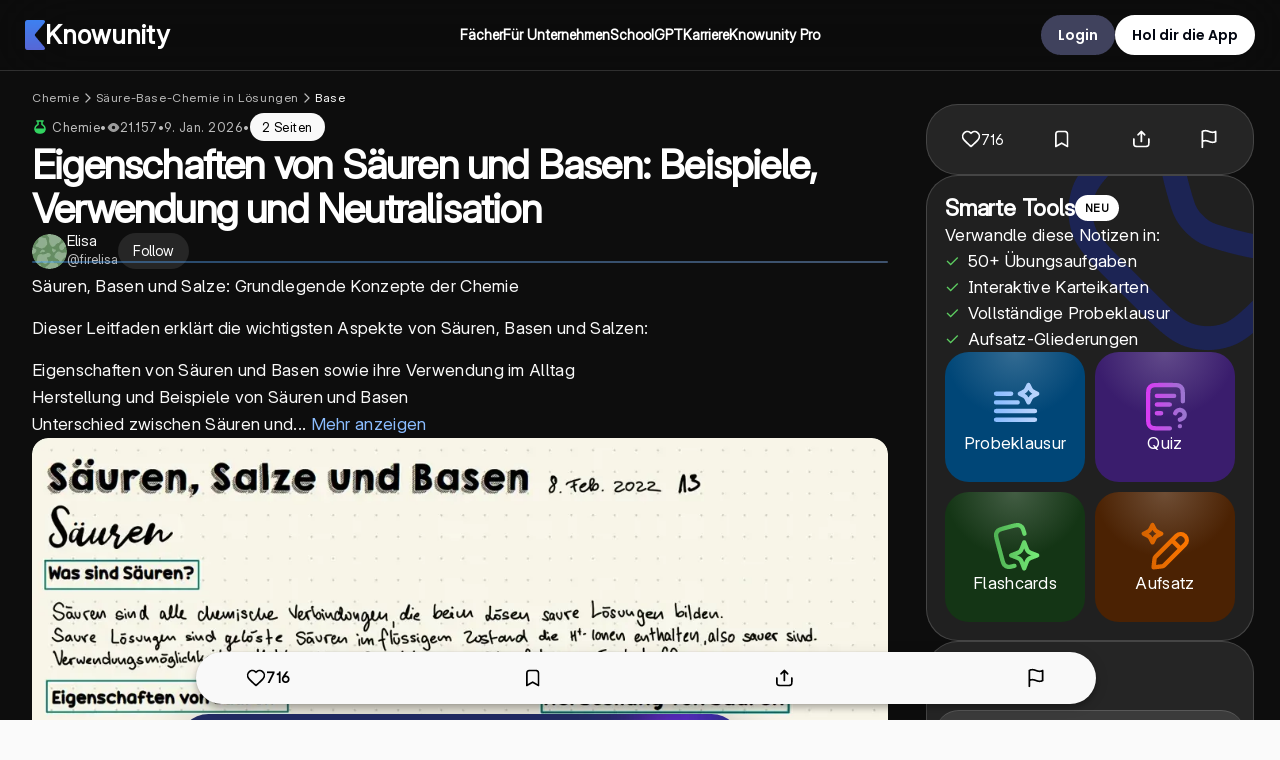

--- FILE ---
content_type: application/javascript; charset=UTF-8
request_url: https://knowunity.de/_next/static/chunks/8916.ff042a4a9d5cca26.js
body_size: 3900
content:
"use strict";(self.webpackChunk_N_E=self.webpackChunk_N_E||[]).push([[8916],{48916:function(e,n,t){t.r(n),t.d(n,{default:function(){return F}});var o=t(52676),a=t(75271),i=t(26242),r=t.n(i),l=t(94808),s=t(82143),c=t(39532),u=t(10649),d=t(5333),m=t.n(d),w=t(68305),h=t(68092),g=t(27066),p=t(47235),k=t(90682),f=t(45270),v=t(4976),b=t(71804),P=t(55801),Z=function(e){let{title:n,authorName:t,authorUrl:a,datePublished:i,dateModified:r,images:l}=e;return(0,o.jsx)(P.Z,{data:{"@context":"https://schema.org","@type":"Article",author:{"@type":"Person",name:t,url:a},dateModified:r,datePublished:i,headline:n,image:l,publisher:{"@type":"Organization",name:"Knowunity",logo:{"@type":"ImageObject",url:"/knowunity_logo.webp"}}}})},x=t(28450),_=t(1226),y=t(27717),S=function(e){let{knowSeoInfo:n,locale:t,asPath:i,tCommon:r}=e,l=(0,a.useMemo)(()=>{if(!t)return null;let e=(0,_.NE)(t),o=(0,y.nZ)(e.countryCode);if(!o)return null;let a="https://".concat(o),l=(0,x.W)({knowSeoInfo:n,t:r});if(!l||0===l.length)return null;let s=l.map((e,n)=>({"@type":"ListItem",position:n+1,name:e.label,item:e.isNotALink?"".concat(a).concat(i):"".concat(a).concat(e.href)}));return{"@context":"https://schema.org","@type":"BreadcrumbList","@id":"".concat(a).concat(i,"#breadcrumb"),itemListElement:s}},[n,t,i,r]);return l?(0,o.jsx)(P.Z,{data:l}):null},C=e=>{var n,t,i,r,l,s,c;let{knowSeoInfo:u}=e,{t:m}=(0,k.Z)("knows"),{t:w}=(0,k.Z)("common"),g=(0,d.useRouter)(),{locale:P}=g,{know:x}=u;return(0,a.useEffect)(()=>{(null==u?void 0:u.experimentVariants.includes(v.u.AiEnhancedVariant))&&(0,b._v)("ai-enhanced")},[null==u?void 0:u.experimentVariants]),(0,o.jsxs)(o.Fragment,{children:[(0,o.jsx)(S,{knowSeoInfo:u,locale:P,asPath:g.asPath,tCommon:w}),(0,o.jsx)(Z,{title:null!==(n=u.title)&&void 0!==n?n:x.title,dateModified:null!==(t=u.updatedOn)&&void 0!==t?t:x.createdOn,authorName:x.knower.user.name,datePublished:x.createdOn,authorUrl:(0,h.YK)((0,p._$)(x.knower),P),images:[x.thumbnailLargeUrl,x.thumbnailMediumUrl,x.thumbnailSmallUrl].filter(e=>null!==e)}),(0,o.jsx)(f.Z,{title:x?(e=>{var n;let t="".concat(u.title.trim()).concat((null==x?void 0:null===(n=x.subjects)||void 0===n?void 0:n.length)?" (".concat(null==x?void 0:x.subjects[0].name,")"):"");switch(e){case 1:return t;case 2:return m("knows/experimentalPageTitlePDF",{documentTitle:t});case 3:return m("knows/experimentalPageTitleSimpleExplanation",{documentTitle:t})}})(x.seoExperimentVariant):"Know",description:x?"".concat(m("knows/slugPageDescription",{subjects:(null==x?void 0:null===(r=x.subjects)||void 0===r?void 0:r.length)?null==x?void 0:x.subjects[0].name:"Knowunity",knowType:null!==(c=null==x?void 0:null===(l=x.knowType)||void 0===l?void 0:l.name)&&void 0!==c?c:"",grades:(null==x?void 0:null===(s=x.grades)||void 0===s?void 0:s.length)?x.grades.map(e=>e.level).join(", "):""})):m("knows/slugDefaultPageDescription"),noIndex:!!x&&!x.isSEOIndexed,imageUrl:null!==(i=null==x?void 0:x.thumbnailSmallUrl)&&void 0!==i?i:void 0,type:"website",canonical:!0})]})},I=t(24892),j=t(38280),E=t(88016),M=t(85439),K=t(66354);let L=r()(()=>t.e(3629).then(t.bind(t,33629)),{loadableGenerated:{webpack:()=>[33629]},ssr:!0}),A=r()(()=>t.e(4744).then(t.bind(t,84744)),{loadableGenerated:{webpack:()=>[84744]},ssr:!0}),D=j.ZP.div.withConfig({componentId:"sc-4f2b8541-0"})(["background-color:",";touch-action:pan-x pan-y;"],E.ZP.colors.white);var F=function(e){var n;let[i,r]=(0,a.useState)(null!==(n=e.similarKnows)&&void 0!==n?n:null),[f,v]=(0,a.useState)(),[b,P]=(0,a.useState)(e.know),Z=(0,d.useRouter)(),{slug:x}=Z.query,{t:_}=(0,k.Z)("knows"),{t:y}=(0,k.Z)("common"),S=(0,h.Zi)(Z),j=(0,M.v9)(e=>e.user);(0,a.useEffect)(()=>{j&&b&&Z.push((0,p.wh)(null==b?void 0:b.slug,{referrerScreen:S}))},[j,b,S,Z]);let E=(0,a.useCallback)(async e=>{let n=(0,I.Mz)();(0,s.JE)(l.Z.get(e).then(e=>{P(e),l.Z.listSimilarKnowsViaAlgorithm(e.uuid).then(e=>{(null==e?void 0:e.length)>0&&r(e)}).catch(e=>{throw e});let t=(0,p.V5)(e.slug);n&&(v(n),(0,I.Xf)()),m().asPath!==t&&m().replace((0,p.V5)(e.slug))}).catch(async e=>{if(e instanceof c.MS){if(e.type===u.Z.NotFound){let{toast:e}=await Promise.resolve().then(t.bind(t,35365));e.error(_("knows/knowNotFoundError"))}else e.handleUnknownError(y,"know.get")}else throw e}),"know")},[S,_,y]);return((0,a.useEffect)(()=>{if("string"!=typeof x)return;let n=(0,h.Ah)(x);if(null===n)return;let t=(0,I.Mz)();if(e.know){P(e.know),(0,I.CT)(e.know),r(e.similarKnows),e.know.isSEOIndexed&&(0,g.L)(w.HoO,{know:e.know,referrerScreen:S,search:t}),t&&(v(t),(0,I.Xf)());return}E(n)},[E,e.know,e.similarKnows,S,x]),b)?(0,o.jsxs)(D,{children:[(0,o.jsx)(C,{knowSeoInfo:e.knowSeoInfo}),(0,o.jsx)(K.vI,{children:(0,o.jsx)(A,{know:b,similarKnows:i,transcript:e.transcript,flashcards:e.flashcards,knowSeoInfo:e.knowSeoInfo,unblurContentForSmallerMarkets:e.unblurContentForSmallerMarkets,experiments:e.experiments,search:f})}),(0,o.jsx)(K.Je,{children:(0,o.jsx)(L,{know:b,similarKnows:i,search:f,transcript:e.transcript,flashcards:e.flashcards,knowSeoInfo:e.knowSeoInfo,unblurContentForSmallerMarkets:e.unblurContentForSmallerMarkets,experiments:e.experiments,preloadedAd:e.preloadedAd})})]}):null}},66354:function(e,n,t){t.d(n,{H0:function(){return u},IE:function(){return s},Je:function(){return l},Q0:function(){return r},pj:function(){return i},vI:function(){return c}});var o=t(88016),a=t(38280);let i=a.ZP.div.withConfig({componentId:"sc-74e04320-0"})(["display:grid;grid-template-columns:2fr 1fr;grid-gap:15px;@media (max-width:","px){grid-template-columns:1fr;}"],e=>{let{isWide:n}=e;return n?1050:1250}),r=a.ZP.div.withConfig({componentId:"sc-74e04320-1"})(["background-color:",";"],e=>{let{backgroundColor:n}=e;return null!=n?n:o.ZP.colors.white}),l=a.ZP.div.withConfig({componentId:"sc-74e04320-2"})(["@media (max-width:","px){display:none;}"],e=>{let{isWide:n}=e;return n?750:1050}),s=a.ZP.div.withConfig({componentId:"sc-74e04320-3"})(["padding:0 15px;@media (max-width:1050px){display:none;}"]),c=a.ZP.div.withConfig({componentId:"sc-74e04320-4"})(["background-color:",";@media (min-width:","px){display:none;}"],e=>{let{backgroundColor:n}=e;return null!=n?n:"transparent"},e=>{let{isWide:n}=e;return n?751:1051}),u=a.ZP.div.withConfig({componentId:"sc-74e04320-5"})(["height:",";width:100%;background-color:",";background-repeat:no-repeat;object-fit:contain;overflow:hidden;position:relative;background-position:",";border-radius:",";.hide-mobile{display:none;}@media (max-height:800px){min-height:",";}@media (max-width:750px){padding-top:10px;height:",";min-height:auto;.hide-mobile{display:block;}","}"],e=>{let{fullWidth:n}=e;return n?"100vh":"auto"},e=>{let{color:n}=e;return null!=n?n:o.ZP.colors.white},e=>{let{alignImageToBottom:n}=e;return n?"bottom":"center"},e=>{let{borderRadius:n}=e;return null!=n?n:"0px"},e=>{let{fitContent:n}=e;return n?"auto":"800px"},e=>{let{fullMobileHeight:n}=e;return n?"800px":"auto"},e=>{let{hideMobileImage:n}=e;return n?(0,a.iv)(["background-image:none !important;"]):""})},55801:function(e,n,t){var o=t(52676);t(75271);var a=t(72585),i=t.n(a);n.Z=function(e){let n,{data:t}=e;try{n=JSON.stringify(t)}catch(e){return null}return(0,o.jsx)(i(),{children:(0,o.jsx)("script",{type:"application/ld+json",dangerouslySetInnerHTML:{__html:n}})})}},4976:function(e,n,t){var o,a;t.d(n,{u:function(){return o}}),(a=o||(o={})).SerpMetaRatingBaseline="serp_rating_variant_0",a.SerpMetaRatingVariant="serp_rating_variant_1",a.AiEnhancedBaseline="ai_enhanced_june_2025_variant_0",a.AiEnhancedVariant="ai_enhanced_june_2025_variant_1",a.GeoElementBaseline="geo_elements_august_2025_variant_0",a.GeoElementVariant="geo_elements_august_2025_variant_1",a.UnblurForLLMBaseline="unblur_for_llm_variant_0",a.UnblurForLLMVariant="unblur_for_llm_variant_1"},28450:function(e,n,t){t.d(n,{W:function(){return a}});var o=t(47235);let a=e=>{let{knowSeoInfo:n,minimalizeBreadCrumbs:t,t:a}=e,{knowledgeArea:i}=n,r=[];if((null==i?void 0:i.slug)&&(null==i?void 0:i.name)){var l,s,c,u;r.push({label:i.name,href:(0,o.kh)(i.slug)}),(null===(l=i.knowledgeDomain)||void 0===l?void 0:l.slug)&&(null===(s=i.knowledgeDomain)||void 0===s?void 0:s.name)&&(r.push({label:i.knowledgeDomain.name,href:(0,o.E)(i.slug,i.knowledgeDomain.slug)}),(null===(c=i.knowledgeDomain.knowledgeItem)||void 0===c?void 0:c.slug)&&(null===(u=i.knowledgeDomain.knowledgeItem)||void 0===u?void 0:u.name)&&r.push({label:i.knowledgeDomain.knowledgeItem.name,href:(0,o.nG)(i.slug,i.knowledgeDomain.slug,i.knowledgeDomain.knowledgeItem.slug)}))}return n.title&&r.push({label:n.title,href:"",isNotALink:!0}),t&&r.pop(),r}},90682:function(e,n,t){var o=t(75271),a=t(70884);n.Z=e=>{let{t:n}=(0,a.$G)(e);return{t:(0,o.useMemo)(()=>n,[])}}},94808:function(e,n,t){var o=t(39532),a=t(75493);n.Z={list:(e,n,t)=>o.ZP.get("knowers/".concat(e,"/knows?page=").concat(n).concat(t?"&cursor=".concat(t):"")).then(e=>({nextCursor:e.data.nextCursor,knows:e.data.content})),listLatest:()=>o.ZP.get("knows/latest").then(e=>e.data.content),listOwn(e,n,t){var i;let r=null===(i=(0,a.ZP)().getState().knower)||void 0===i?void 0:i.uuid;return o.ZP.get("knowers/".concat(r,"/knows?page=").concat(e).concat(n?"&title=".concat(encodeURIComponent(n)):"").concat(t?"&cursor=".concat(t):"")).then(e=>({nextCursor:e.data.nextCursor,knows:e.data.content}))},countOwn(){var e;let n=null===(e=(0,a.ZP)().getState().knower)||void 0===e?void 0:e.uuid;return o.ZP.get("knowers/".concat(n,"/knows?limit=1")).then(e=>e.data.totalElements)},get:e=>o.ZP.get("knows/".concat(e)).then(e=>e.data),getSEOInfo:e=>o.ZP.get("knows/".concat(e,"/seo")).then(e=>e.data),getReviewHistory:e=>o.ZP.get("knows/".concat(e,"/review-history?limit=1")).then(e=>e.data.content),create:e=>o.ZP.post("knows",e).then(e=>e.data),update:(e,n,t,a,i,r,l,s)=>o.ZP.patch("knows/".concat(e),{title:n,description:t,knowType:a,grades:i,subjects:r,schoolTypes:l,examBoardUuids:s}).then(e=>e.data),delete:e=>o.ZP.delete("knows/".concat(e)),updateStatus:(e,n)=>o.ZP.patch("knows/".concat(e,"/status"),{status:n}).then(e=>e.data),getContents:e=>o.ZP.get("knows/".concat(e,"/documents")).then(e=>e.data.content),createContent:(e,n,t,a)=>o.ZP.post("knows/".concat(e,"/documents"),{fileName:n,title:t,orderNumber:a}).then(e=>e.data),updateContent:(e,n,t,a)=>o.ZP.patch("knows/".concat(e,"/documents/").concat(n),{orderNumber:t,title:a}).then(e=>e.data),deleteContent:(e,n)=>o.ZP.delete("knows/".concat(e,"/documents/").concat(n)),getTranscript:e=>o.ZP.get("knows/".concat(e,"/transcript")).then(e=>e.data),listSimilarKnowsViaAlgorithm:(e,n)=>o.ZP.get("knows/".concat(e,"/similar?limit=").concat((null==n?void 0:n.limit)||6)).then(e=>e.data.content),countByCountry:(e,n)=>o.ZP.get("/countries/".concat(e,"/languages/").concat(n,"/knows-count")).then(e=>e.data.knowCount),getKnowComments:e=>o.ZP.get("knows/".concat(e,"/comments")).then(e=>e.data.content),getKnowCommentsResponses:e=>o.ZP.get("knows/comments/".concat(e,"/responses")).then(e=>e.data.content),getFlashcards:e=>o.ZP.get("knows/".concat(e,"/flashcards?includeQuizFlashcards=true")).then(e=>e.data.content),markAsViewed:e=>o.ZP.post("knows/".concat(e,"/mark-viewed"),{knowUuid:e}),likeKnow:e=>o.ZP.post("knows/".concat(e,"/likes"),{saveToLikedKnowsFolder:!0}),removeKnowLike:e=>o.ZP.delete("knows/".concat(e,"/likes")),getGeneratedFlashcards:e=>o.ZP.get("/knows/".concat(e,"/flashcards/generated?version=3&limit=5")).then(e=>e.data.flashcards),getSeoConversionCode:(e,n)=>o.ZP.post("/seo-conversion-codes",{knowUuid:e,deviceUuid:n}).then(e=>e.data.code),getPractiseGameQuiz:e=>o.ZP.get("practice-game/quiz?knowUuid=".concat(e,"&difficulty=easy")).then(e=>e.data)}},71804:function(e,n,t){t.d(n,{LP:function(){return r},_v:function(){return i}});let o=e=>{try{let n=new URL(e,window.location.origin),t=new URLSearchParams(n.search);for(let[e,n]of t.entries())n&&t.set(e,"[MASKED]");return n.search=t.toString(),n.toString()}catch(n){return e}},a=()=>"clarity"in window,i=e=>{a()&&window.clarity("set","tag",e)},r=()=>{if(!a())return;window.clarity("set","maskAllInputs",!0),window.clarity("set","maskSensitiveInputs",!0);let e=window.location.href,n=o(e);e!==n&&window.clarity("set","url",n)}}}]);